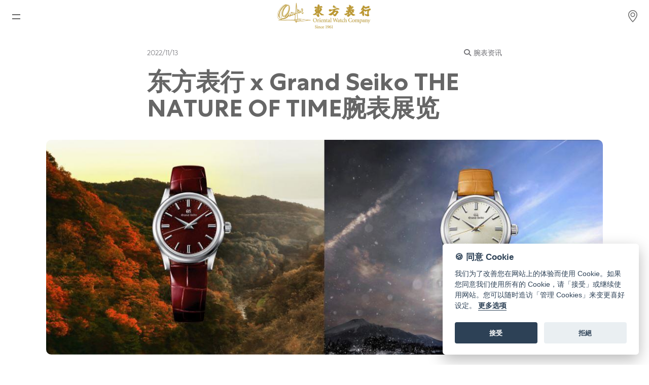

--- FILE ---
content_type: text/html; charset=utf-8
request_url: https://www.orientalwatch.com/oriental_watch_new_details.aspx?lang=bg2312&act=A&actID=347
body_size: 13050
content:


<!DOCTYPE html>
<html lang="zh-hans">

<head>
    <meta name="viewport" content="width=device-width, initial-scale=1.0, minimum-scale=1.0, maximum-scale=5.0">
    <meta charset="UTF-8" />
    <meta name="mobile-web-app-capable" content="yes">
    <meta name="facebook-domain-verification" content="0jwqfzfbpdd28vpgcuvz3oakuvouhy" />
    <link rel="stylesheet" href="https://cdnjs.cloudflare.com/ajax/libs/font-awesome/6.7.1/css/all.min.css">
    
   

    

    <link href="https://cdn.jsdelivr.net/npm/bootstrap@5.3.3/dist/css/bootstrap.min.css" rel="stylesheet" integrity="sha384-QWTKZyjpPEjISv5WaRU9OFeRpok6YctnYmDr5pNlyT2bRjXh0JMhjY6hW+ALEwIH" crossorigin="anonymous">
    <script src="https://cdn.jsdelivr.net/npm/bootstrap@5.3.3/dist/js/bootstrap.bundle.min.js" integrity="sha384-YvpcrYf0tY3lHB60NNkmXc5s9fDVZLESaAA55NDzOxhy9GkcIdslK1eN7N6jIeHz" crossorigin="anonymous"></script>
    <link rel="stylesheet" type="text/css" href="https://www.orientalwatch.com/css/web-nav.css?20250909" />
    <link rel="stylesheet" href="https://www.orientalwatch.com/css/web-master.css?20250909" type="text/css" />
    <script src="https://static.rolex.com/retailers/clock/retailercall.js"></script>
    <script src="https://code.jquery.com/jquery-3.7.1.min.js" integrity="sha256-/JqT3SQfawRcv/BIHPThkBvs0OEvtFFmqPF/lYI/Cxo=" crossorigin="anonymous"></script>

    

    <link rel="stylesheet"  href="https://www.orientalwatch.com/css/OWFormStyle.css?20250909">
    <link rel="shortcut icon" href="https://www.orientalwatch.com/images/oriental_watch.ico" />
    <link rel="Bookmark" href="https://www.orientalwatch.com/images/oriental_watch.ico"/>
    <link rel="apple-touch-icon" href="https://www.orientalwatch.com/images/oriental_watch.png"/>
    <link rel="icon" type="image/png" href="https://www.orientalwatch.com/images/oriental_watch.png"/>
    <link rel="stylesheet" href="https://www.orientalwatch.com/css/cookie-consent.css" media="print" onload="this.media='all'">
    <!-- fonts  -->
    <link rel="preconnect" href="https://fonts.googleapis.com"/>
    <link rel="preconnect" href="https://fonts.gstatic.com" crossorigin>
    <link rel="preload" href="https://fonts.googleapis.com/css2?family=Lato&family=Noto+Sans+SC&family=Noto+Sans+TC&display=swap" as="style">
    <link rel="stylesheet" href="https://fonts.googleapis.com/css2?family=Lato&family=Noto+Sans+SC&family=Noto+Sans+TC&display=swap">



    <script type="text/javascript" src="https://www.orientalwatch.com/js/web-master.js?20250909"></script>

    

    <title>东方表行 x Grand Seiko THE NATURE OF TIME腕表展览 - 腕表资讯 - 东方表行</title>
    <link rel="stylesheet" type="text/css" href="https://www.orientalwatch.com//css/about_us/style.css?20250909" />

	<meta name="description" content="由即日起至12月31日於THE NATURE OF TIME腕表展览期间购买任何Grand Seiko 腕表，即可获赠Grand Seiko便携腕表盒乙个。数量有限，送完即止。 THE NATURE OF TIME 展览期间展出多款表款包括Grand Seiko SBGW281G「晚冬」以及SBGW287G「暮秋」。SBGW287G「暮秋」是秋冬交替的季节。 山上树木色彩斑斓，即将要过冬了。树木的颜色逐渐变深，以酒红色表示深秋时分。SBGW281G「晚冬」代表由冬入春的变化。严冬渐渐褪去，期待已久的暖阳洒在白雪皑皑的大地上。圆润的表盘设计和散发出暖意的香槟金配色，表达了淡淡的春天气息。腕表均配备9S64手上链机芯，在腕间演绎四季的流转，欢迎大家亲临分店欣赏Grand Seiko呈现的日本季节变化。 Grand Seiko THE NATURE OF TIME 展览会日期：即日起至2022年12月31日地点：东方表行 ndash; 中环皇后大道中50号电话：(852) 3470 0009">
    <meta property="og:title" content="东方表行 x Grand Seiko THE NATURE OF TIME腕表展览 - 腕表资讯 - 东方表行" />
    <meta property="og:description" content="由即日起至12月31日於THE NATURE OF TIME腕表展览期间购买任何Grand Seiko 腕表，即可获赠Grand Seiko便携腕表盒乙个。数量有限，送完即止。 THE NATURE OF TIME 展览期间展出多款表款包括Grand Seiko SBGW281G「晚冬」以及SBGW287G「暮秋」。SBGW287G「暮秋」是秋冬交替的季节。 山上树木色彩斑斓，即将要过冬了。树木的颜色逐渐变深，以酒红色表示深秋时分。SBGW281G「晚冬」代表由冬入春的变化。严冬渐渐褪去，期待已久的暖阳洒在白雪皑皑的大地上。圆润的表盘设计和散发出暖意的香槟金配色，表达了淡淡的春天气息。腕表均配备9S64手上链机芯，在腕间演绎四季的流转，欢迎大家亲临分店欣赏Grand Seiko呈现的日本季节变化。 Grand Seiko THE NATURE OF TIME 展览会日期：即日起至2022年12月31日地点：东方表行 ndash; 中环皇后大道中50号电话：(852) 3470 0009" />
    <meta property="og:type" content="website"/>
    <meta property="og:image" content= "https://www.orientalwatch.com//img/companyActivity/347/Website.jpg" />
    <meta id="meta-url" property="og:url" content="">
    <meta property="og:site_name" content="東方表行"/>

	<link rel="stylesheet" href="https://www.orientalwatch.com/css/fancybox.css" />
    <script type="text/javascript" src="https://www.orientalwatch.com/js/fancybox.umd.js"></script>

	<script>document.querySelector('#meta-url').setAttribute('content', location.href)</script>

    <style>
    	.article-header {
    		padding: 30px 0;
    	}

    	.category.component {
    		margin-top: 0;
    		margin-bottom: 20px;
    	}

    	.component {
    		margin-left: auto;
    		margin-right: auto;
    		/*			width: 980px;*/
    		width: 70vw;
    		max-width: 700px;
    	}

    	.component-content {
    		margin-left: auto;
    		margin-right: auto;
    		/*    width: 700px;*/
    		width: 70vw;
    		max-width: 700px;
    	}

    	.category-eyebrow {
    		font-size: 14px;
    		font-weight: 300;
    		color: #6e6e73;
    	}


    	.hero-headline {
    		font-size: 48px;
    		line-height: 1.08349;
    		font-weight: 700;
			color: var(--ow-text-light-grey);
    	}

    	.sharesheet-content {
    		max-width: 1200px;
    		margin-bottom: 50px;
    	}

		.sharesheet-content div{
			text-align:center;
		}

    	.bbbbb {
    		max-width: 100% !important;
    		height: auto !important;
    		border-radius: 10px;
			cursor: pointer;
    	}

    	/*.category-eyebrow__date {
    		letter-spacing: 0.5px;
    	}*/

		.category-eyebrow__date a{
    		    color: #6e6e73;
    	}

/*		p {
				max-width: 768px;
	margin-left: auto;
	margin-right: auto;
	margin-top: 30px;
	margin-bottom: 30px;
		}*/

		.sharesheet-content strong {
			font-size: 17px;
            line-height: 1.47059;
		}

        	.sharesheet-content  a {
		text-decoration: underline;
    color: var(--ow-text-light-grey);
		}

		h2 > span{
				font-size: 17px !important;
    line-height: 1.47059;
		}
/*		.sharesheet-content > div:has(img){
			background:yellow;
		}*/

    	@media (max-width: 991px) {
    		.hero-headline {
    			font-size: 32px;
    		}

    		.bbbbb {
    			border-radius: 0px;
    		}

    		.component {
    			width: 90vw;
    		}

    		.component-content {
    			width: 90vw;
    		}

    		.sharesheet-content {
    			padding-left: 0;
    			padding-right: 0;
    		}

		/*	h2{
				width: 87.5%;
			}
					h3{
				width: 87.5%;
			}*/
    	}

    </style>




    <script>
        $(document).ready(function () {

            
            if (location.protocol !== "https:") {
                location.protocol = "https:";
            }
            

            try {
                $('[data-toggle="tooltip"]').tooltip();
            } catch (err) {
            }

            //$('.alertTop').on('click', function (e) {
            //    if (e.target !== this)
            //        return;
            //});
            offcanvas_Switch();

            var tooltipTriggerList = [].slice.call(document.querySelectorAll('[data-bs-toggle="tooltip"]'))
            var tooltipList = tooltipTriggerList.map(function (tooltipTriggerEl) {
                return new bootstrap.Tooltip(tooltipTriggerEl)
            })
        });

         
    </script>

    <!-- Alert Messages - temporarily-->
    <style>
        .alertTop {
            padding: 10px 30px;
            background-color: #7a6843;
            color: white;
            opacity: 1;
            transition: opacity 0.6s;
            cursor: pointer;
            text-align: center;
/*            display: inline-flex;*/
            display: -webkit-box;
            width: 100%;
        }

        .alertClosebtn {
            color: white;
            font-weight: bold;
            font-size: 30px;
            line-height: 20px;
            cursor: pointer;
            transition: 0.3s;
            padding-right: 30px;
        }

            .alertClosebtn:hover {
                color: black;
            }

        @media (max-width: 375px) {
            .alertTop strong:lang(en) {
                font-size: 12px;
            }
        }


</style>
 
    <script>
        $(document).ready(function () {

            $('.alertTop').on('click', function (e) {
                if (e.target !== this)
                    return;
            });

            loadRLX('load');
        });


        function getCookie(name) {
            var nameEQ = name + "=";
            var ca = document.cookie.split(';');
            for (var i = 0; i < ca.length; i++) {
                var c = ca[i];
                while (c.charAt(0) == ' ') c = c.substring(1, c.length);
                if (c.indexOf(nameEQ) == 0) return c.substring(nameEQ.length, c.length);
            }
            return null;
        }

        function logOut_t() {
            try {
                document.getElementById('btnLogout').click();
 
                localStorage.clear();
            } catch (e) {
            }
        }





        function loadRLX(action) {

            


            /*            For iframe        */
                    
            /*            For iframe        */
        }
    </script>

    <!-- Google Tag Manager -->
    <script>(function (w, d, s, l, i) {
            w[l] = w[l] || []; w[l].push({
                'gtm.start':
                    new Date().getTime(), event: 'gtm.js'
            }); var f = d.getElementsByTagName(s)[0],
                j = d.createElement(s), dl = l != 'dataLayer' ? '&l=' + l : ''; j.async = true; j.src =
                    'https://www.googletagmanager.com/gtm.js?id=' + i + dl; f.parentNode.insertBefore(j, f);
        })(window, document, 'script', 'dataLayer', 'GTM-WGWKMJR');</script>
    <!-- End Google Tag Manager -->

    <!-- Global site tag (gtag.js) - Google Analytics 4-->
    <script async src="https://www.googletagmanager.com/gtag/js?id=G-KQSJDY0WDK"></script>
    <script>
        window.dataLayer = window.dataLayer || [];
        function gtag() { dataLayer.push(arguments); }
        gtag('js', new Date());

        gtag('config', 'G-KQSJDY0WDK');
        
    </script>



    <!-- Facebook Pixel Code -->
    <script>
        !function (f, b, e, v, n, t, s) {
            if (f.fbq) return; n = f.fbq = function () {
                n.callMethod ?
                    n.callMethod.apply(n, arguments) : n.queue.push(arguments)
            };
            if (!f._fbq) f._fbq = n; n.push = n; n.loaded = !0; n.version = '2.0';
            n.queue = []; t = b.createElement(e); t.async = !0;
            t.src = v; s = b.getElementsByTagName(e)[0];
            s.parentNode.insertBefore(t, s)
        }(window, document, 'script',
            'https://connect.facebook.net/en_US/fbevents.js');
        fbq('init', '1665076497021994');
        fbq('track', 'PageView');
    </script>
    <noscript>
        <img height="1" width="1" style="display: none"
            src="https://www.facebook.com/tr?id=1665076497021994&ev=PageView&noscript=1" />
    </noscript>
    <!-- End Facebook Pixel Code -->
</head>

<body>

<!-- Google Tag Manager (noscript) -->
<noscript>
    <iframe src="https://www.googletagmanager.com/ns.html?id=GTM-WGWKMJR"
        height="0" width="0" style="display: none; visibility: hidden"></iframe>
</noscript>
<!-- End Google Tag Manager (noscript) -->


    <form method="post" action="./oriental_watch_new_details.aspx?lang=bg2312&amp;act=A&amp;actID=347" id="ctl00">
<div class="aspNetHidden">
<input type="hidden" name="__VIEWSTATE" id="__VIEWSTATE" value="ueyMH7JAjwjGZ6IQL6GxhgBo4LQbtQPUOx5SpItAb5QC7AdGVxeym/rMcxKqsogZs+qQjltjG9Ey4ki/BfRsRrLN2Q4mbGNR+eF58DTscCpIga6o6aYZtJ9XxIivMKqUcrsKBlPll+WqFVsNv51CXeHuJD+UiI6SveWBFuQluP7DbfkXlON4TxUr7aPwX7RH611vGrzOQtPvsmLKQFLckgQjeCfCJqUh6PcnOu5EbtuPxgPMW2CQTGEZRg1fam+bXv/iCklG++YNsov+N64M/M5SD7/1/[base64]/+fbGsvetd0V03dWt2sYVNo6iteWh+fFze8AEtKX1vcBM9IYvAziEFw6h4wLQvhvhSrVV2VDTapLlEwvFCPkgcHWwL3mt1gsidopleYpoaW5hcwX40IxUI+2hk3/HWL+FPH/t5dz8R6QuT1lk/u8jqp1Sm5gNb5xlIilGtyr055IeJFMOvi/cHdIJBXu9oxyNq/9tK2YPRc+Ploy/RCf1k21B6X84pTeBMT4qfatI7DtdSPHXPw2Lvyi4zz83D7ImGUsqh/4Pg7wEkogkDVnxircKdtp5OuqL+vBAi+kricSW99DpQPEdUZhNopKd0NuXAMU3t9Q57753Wxhgj2QOkaQVRh+gqcXgG/NpFKlMZuOiup8BujIsj2CreOibHH0AZ8F3URtUmvzCx4JQwR05dObcJXEuJRQqgVyYd3SLiRECLy26WoNMU77pEj5x2B7yh2C1FFKObEaBCaV/n4SG2gyles1+1zCiLR1U6yz6bb+DeVsVijEpk2qR2M3QHXq+yNW2FA3VeowJlYCsn58AY1e+5n397OTsXRFIAJJz+e1ECVindtb2wKly1su/3+Dc5fCnY8UjnU1gYcU4UfFsaEHbjeYVQZ0Zlzp7hou/W+onLhjTwzOrD25BeOn7VPknq+Mn/8xMbBU1juN4vOOxuz6tE4bhzZBZrCyVIEmeuD/vyG57smk08tfdBbVgXb7A1RYow8QVi4riHriUSFIJvCjg/ZZid1Hyxkg8lrJs6Zr3bHfgmwBPBUrnS9aQrUnsYwVaKwxKThbDDEvHYUZoDHplmqndurK17kV4m3s6Cq552b4RVRC6Y2FUX4drGP8l2Qh/Q8sCbBZo+Xn8x4WpefwQgs+Fgtbi5pcY1SKpaTmD/03uyBz8fXVbeMPJH/YvROzMWUeom9oU1R15r0vwxd9+dtr9hucikU0qTEC4vIjTIWsESL/HUHaARx8KhWC5xoE/M6xrKPM/pFxqFfyEEKU/qVJ3HB5x+xygjQJ2C4xazRu5vhS8DXp2E1uhpWfOp9hliDk6LPcML9HfFgK2ujWF1C9oxdDX2KCX4LsPCd7a78lTaKhSdhdNqnIIdTlEejkVIPA/YMayj+TC8XTuKl9gmGZMu3r528IAx40F3ypG9g5bz/G96djEaYLV4ms4wpIYSs8V1+gis4LK93LG76BIX1y+1u/9K7dEcI0OlA0PHUOXNlwfRnnPTG6a7u8/[base64]/3iJYeNDB4II0zSGcS5bd5w8+t/Sm/[base64]/CjdHy+Nc+RNfjvsddAaCdE4TSUjV3EXilNWXUzA/452wuDBNHscQixpKf7a02wOHktPESdQ+kmqFibPHif9Ov1Mln9QXM/zDoQ2YTdJ9xAq3vc4BZL9gWOXipn8hn7TMDvpjiktto31m/+ohVuJFTy0KiP6MPqMCzAnEdp2lL12Uug/GjQNiuItXvo/Av8iSe//QefWPQ3IDsUPJs9BIeG8SzNeL2QN6VanM4NqVeKxx7Xyc8D9UzHCpL8xwISr2yvfvqth/7LWl2kcBdnPCFGmnbFYlnhsWTaEKmiZkutdPMoB2WnSCjXgBtrmBoIaM+6eP0FMuXmS6tYnzRnAlpZB5cnGkWj2DyGEqABQn0j+fNzFCmWUKNgAFr83+A8BPdn/mBBWWp+1aQKODR2s+AAzmrArhtl+OEVWYtCdh853dUc5rUN9mLDLpYFKOKC9fY3+aEuy2Mmi38veC0bpl6n+qQXpZtuImaWRPGmTzU7xtNgFdtig0rwojUGq+E957/2UuRwUXnx4oXJ6WDnuQM5ZmlXjtKgl1ZtIKP04lwfTDnDGcBBpaAnFAL5kRXS+bXW94KFNGqMJU0th8l4RWtKjfjBakv81Og2AWR1EE9z+tPMuxfnwAc9sOTJnm2ApMWfQghSY0xXcUOonJ5mRsv5rDkkjTPxjC3CmCZ0/62oX2v/17whCDdZ3tHJ9lPeSQFKHZ5/Nl/DGVGBNvZCEVTLA25gJFxl1TpbELyu8QNNxk5TnM3GPzh5y4i4adnufLzJHlBTlBqQgyDFjK8PGIHWjCNjX+sgcyzeegj1PkTKJ+XHyCfHX0kOnhoJoKx64IECHYjtsKMH+yLscqpY2DpgfdDfnqsY3PPP3XK8wcVvD/HlCMsdB7LJJQlxDomshouwrJfE8a0FSFCJkKIGtQkCjvCCclaKry2w6KfzNGE7chMRLPau1g6I/6VqqzF+6nHGvMLz8f9k4Y+DfOweDIGdRQdHqVumiaMRkKtfOamXqcPBbBfM34biUDQcpxfLnXHGUDl8fmMthU0rc2wJYRwrWfOOYluRuxAohUt44sVVqZEjB1H35kjDsKUuTAGD8+BusmgUncqI2oyhk/cBBBE6SWFg7IGFUqhJrhqIvWv8zBTjVcLtV/c+2sEk/MwK7p7CxgQnnWKhDqmuCnDSm4maPsqkmXXeT0Swtv7emYsEKLQKga2ueI6RV+lzYy7Z7Qtq+m2PhlYjzDIBYHm0AnpHtnUXBWSEkCUIbfbWptOeDb27y31IrIdGIODZgbjBfO8L2HRHgpWNey7sjtp/JsOdsktwhqHw+UBGFDNXUb1Z6xJcpWWbjVnWq+iqRu/80r7ybpmVS0FKb/[base64]/mXh8xphcTTI6tBRYSZjVCsj7Q44KE3CspgzmNMi41J/xC1+96qwM0Pp4OSJa85qjye8c4CnsJBYUygGsHes4VowELKwpcXfCUCvKt7XDD3iM/k3TzQTGJPnUFSF02wu1w7U1uef8QdEyn/0kqx3pIXA4Lo4PU2CoDPClC94yw3WqEmiQAWux1kqEyOwymvQGlqojw4T8lcYDIgdhS/QxUPN03zX9iQ7wqES2D0ki5nWskdgwxD41JfrJGWgoejo433P8jYhNJiSu9QpkqIyeG1iUeroazzkOXz594eTa2z4HmLpIFqNvj0txgXl+Ytc6beXsTtxTRm5TWnu8L4BWWKa57QrvQ=" />
</div>

<div class="aspNetHidden">

	<input type="hidden" name="__VIEWSTATEGENERATOR" id="__VIEWSTATEGENERATOR" value="1ADD7BA8" />
	<input type="hidden" name="__EVENTVALIDATION" id="__EVENTVALIDATION" value="47rnSTKrFeqH6mcOhK2eFj1jbs0l0LTBm+eMGe0zZMM7RoOhXHh5uks+M7S76+/hH/TZ4T6zNnchdWHeoyI/MYGTbUPraD678vjT9sEyX4sqRdpJc+Y0IWRpIsw7l+9o" />
</div>
        <input id="txtSiteFullPath" type="hidden" value="https://www.orientalwatch.com/">
        <input id="txtLangISO" type="hidden" value="zh-hans">
        <input id="txtBizPath" type="hidden" value="https://img.orientalwatch.biz/">
        <nav id="navID">
        
               <div class="d-1450-mobile-flex" id="d-1450-mobile-flex" style="z-index: 8; position: fixed;">
                   <div class="nav-grid nav-container">
                        <div class="menu-icon-container" onclick="toggleShow('show');closeStoreDiv();">
                        <div class="menu-icon">
                            <span class="line-1"></span>
                            <span class="line-2"></span>
                        </div>
                    </div>
                    </div>
                </div>
            
            <div id="owTopNavbar-simp" class="container-fluid navbar-fixed-top" style="display:none; ">
                <div style="flex:1" class="owTopNavbar-simp-font checkout-href"><a href="https://www.orientalwatch.com/zh-hans/bag/"><i class="fa-solid fa-arrow-left" style="padding-right:7px;"></i><span>购物袋</span></a></div>
                <div class="simp-logo">
                    <img src="https://www.orientalwatch.com/images/logo_ow.webp" alt="東方表行 Oriental Watch" style="max-height: min(100%, 58px);  max-width: 100%; aspect-ratio: 500/139;">
                </div>
                <div style="flex:1"></div>
            </div>

            <div id="owTopNavbar" class="container-fluid navbar-fixed-top"> 
                <div class="container-fluid p-0">
                    <div class="d-1450-mobile-block nav-content-bar"   style="min-height:48px;">

                    <!-- Mobile / Tab////////////////////////////////////////////////////////////////////////////////////////////////////////////////////////////////////////-->
       
                            <svg height="48" width="48"></svg>
                            <a href="https://www.orientalwatch.com/" class="logo">
                                <img src="https://www.orientalwatch.com/images/logo_ow.webp" alt="東方表行 Oriental Watch" style="max-height: min(100%, 58px);  max-width: 100%; aspect-ratio: 500/139;">
                            </a>

                            <div class="search-icon nav-grid" onclick="location.href='https://www.orientalwatch.com/zh-hans/shop/'">
                                <div class="svg-location">
                                    <div class="svg-location-container"></div>
                                </div>
                            </div>

                            
                    </div>
                </div>

                <div class="container-fluid p-0" id="topMenubar" style="max-width:1630px;">
                    <!-- PC ////////////////////////////////////////////////////////////////////////////////////////////////////////////////////////////////////////-->
                    <div class="d-none d-1450-pc">
                        <header class="header-area header-sticky site-header showDesktop" role="banner">
                            <div class="container-fluid" style="height: 75px;">
                                <nav class="main-nav" style="justify-content: space-between;display: flex;">
                                      
                                                   <div id="logoTudor" class="logoTudor">
                                                            <a href="https://onlinestore.orientalwatch.com/cn/brands/tudor/watch" target="_blank">
                                                        <img src="https://www.orientalwatch.com/images/tudor/tudor-plaques-120x60_chs.jpg"  style="height:60px;width:120px;" alt="tudor logo"/>
                                                        </a>
                                                   </div>
                                        
                                            


                                    <div class="ow-logo">
                                        <a href="https://www.orientalwatch.com/">
                                            <img src="https://www.orientalwatch.com/images/logo_ow.webp" class="ow-logo-img"  alt="東方表行 Oriental Watch" style="aspect-ratio: 500/139;">
                                        </a>
                                    </div>

                                        <div class="header-upper-right">
                                               <span  class="svg-location-row1" onclick="location.href='https://www.orientalwatch.com/zh-hans/shop/'">
                                               <span class="svg-location-container" style="margin-right:8px;"></span><span class="label-location-container" aria-label="店铺位置">店铺位置</span>
                                        </span>

                                            <a id="hl_Rolex_Top_logo_Desktop" href="https://www.orientalwatch.com/zh-hans/rolex/discover/" style="height: 100%; display: flex !important; align-items: center; justify-content: center;">
                                                                <div class="rolex-retailer-clock" style="height:70px;width:150px"></div>
                                                            </a>
                                        </div>
                             
                                </nav>

                                  <nav class="main-nav" style="height: 50px;">

                                        <div style="height:100%;position: relative;">
                                          <div id="xsLogo" class="xsLogo">
                                                <a href="https://www.orientalwatch.com/">
                                                    <img src="https://www.orientalwatch.com/images/OWC_logo_300wh.webp" alt="OrientalWatch" style="width:60px; height:100%;">
                                                </a>
                                        </div>

                                        <ul class="nav main-menu" style="left: 50%;transform: translateX(-50%);margin: 0;padding: 0;list-style: none;">
                                            <li class="scroll-to-section nav__item nav_text parent nav_header">
                                                <div class="nav_header_border" aria-label="最新消息">最新消息</div>
                                                <div class="nav__item_1">
                                               
                                                        <div class="nav__item_3" style="display: inline-block;vertical-align: top;">
                                                            <ul class="nav__list">
                                                                <li class="nav__item child"><a href="https://www.orientalwatch.com/zh-hans/article/watches-news/" class="nav__link" aria-label="腕表资讯">腕表资讯</a></li>
                                                                <li class="nav__item child"><a href="https://www.orientalwatch.com/zh-hans/article/company-news/" class="nav__link" aria-label="公司动态">公司动态</a></li>
                                                            </ul>
                                                        </div>
                                            
                                                </div>
                                            </li>


                                            <li class="scroll-to-section nav__item child nav_header">
                                                <a class="nav_text nav_header_border" href="https://www.orientalwatch.com/zh-hans/rolex/discover/" aria-label="劳力士">劳力士</a>
                                            </li>
                                             <li class="scroll-to-section nav__item child nav_header">
                                                <a class="nav_text nav_header_border" href="https://www.orientalwatch.com/zh-hans/rolex-certified-pre-owned/" aria-label="劳力士中古表认证">劳力士中古表认证</a>
                                            </li>
                                            <li class="scroll-to-section nav__item child nav_header">
                                                <a class="nav_text nav_header_border" href="https://onlinestore.orientalwatch.com/cn/brands/tudor/watch"  target="_blank" aria-label="帝舵表">帝舵表</a>
                                            </li>
                                            <li class="scroll-to-section nav__item child nav_header">
                                                <a class="nav_text nav_header_border" href="https://www.orientalwatch.com/zh-hans/brand/" aria-label="品牌">品牌</a>
                                            </li>

                                            <li class="scroll-to-section nav__item nav_text parent nav_header">
                                                <div class="nav_header_border" aria-label="网上商店">网上商店</div>
                                                <div class="nav__item_1">
                                                        <div class="nav__item_3">
                                                            <ul class="nav__list">
                                                                <li class="nav__item nav_text child">
                                                                    <span data-bs-custom-class="tooltipWechat" data-bs-toggle="tooltip" data-bs-placement="right" data-bs-html="true" title="扫码关注东方表行微信精品店<br/><img src='https://www.orientalwatch.com/images/owc_wechat_cn-store.webp'>">
                                                                        中国内地
                                                                    </span>
                                                                </li>
                                                                <li class="nav__item child"><a href="https://onlinestore.orientalwatch.com/cn/" target="_blank" rel="noopener" class="nav__link">香港特别行政区</a></li>
                                                            </ul>
                                                        </div>
                                                </div>
                                            </li>

                                            
                                            <li class="scroll-to-section nav__item child nav_header">
                                                <a class="nav_text nav_header_border" href="https://www.orientalwatch.com/zh-hans/repair/" aria-label="腕表维修">腕表维修</a>
                                            </li>
                                            <li class="scroll-to-section nav__item child nav_header">
                                                <a class="nav_text nav_header_border" href="https://www.orientalwatch.com/zh-hans/contact/" aria-label="联络我们">联络我们</a>
                                            </li>
                                        </ul>
            

                                      <ul class="nav main-menu p-0" style="float: right;">

                                        <span class="svg-location svg-row2" id="locSvg" onclick="location.href='https://www.orientalwatch.com/zh-hans/shop/'">
                                               <span class="svg-location-container" aria-label="店铺位置"></span>
                                        </span>

                                
                                          <span class="svg-wishlist"  id="wishlistSvg" onclick="location.href='https://www.orientalwatch.com/zh-hans/wishlist/'">
                                              <button type="button" class="btn position-relative" style="border: none;" aria-label="Wishlist">
                                                 <i class="fa-regular fa-heart owc-fa-icon wishlist-regular" style="display:none"></i>
    <i class="fa-solid fa-heart owc-fa-icon wishlist-solid" style="display:none"></i>
    
                                              </button>
                                          </span>

                                           <span class="svg-wishlist"  id="bagSvg" onclick="location.href='https://www.orientalwatch.com/zh-hans/bag/'">
                                             <button type="button" class="btn position-relative" style="border: none;" aria-label="Shopping bag">
                                                <svg fill="none" height="24" viewBox="0 0 24 24" width="24" xmlns="http://www.w3.org/2000/svg" class="bag-regular" style="display: none;">
                                                    <path d="M16 11V7C16 4.79086 14.2091 3 12 3C9.79086 3 8 4.79086 8 7V11M5 9H19L20 21H4L5 9Z" 
                                                          stroke="#666" stroke-linecap="round" stroke-linejoin="round" stroke-width="2"/>
                                                </svg>
                                                <svg width="24" height="24" viewBox="0 0 24 24" fill="none" xmlns="http://www.w3.org/2000/svg" class="bag-solid" style="display: none;">
                                                    <path d="M16 11V7C16 4.79086 14.2091 3 12 3C9.79086 3 8 4.79086 8 7V11" 
                                                          stroke="#666" stroke-linecap="round" stroke-linejoin="round" stroke-width="2"/>
                                                    <path d="M5 9H19L20 21H4L5 9Z" 
                                                          stroke="#666" stroke-linecap="round" stroke-linejoin="round" stroke-width="2" fill="#666"/>
                                                </svg>
                                            </button>
                                          </span>
                              
                                          <li class="scroll-to-section nav_text parent nav_header" style="width:50px; line-height: 50px; ">
                                              <svg viewBox="0 0 256 256" xmlns="http://www.w3.org/2000/svg" class="owc-fa-icon"><rect fill="none" height="256" width="256" style=""></rect><circle cx="128" cy="96" fill="none" r="64" stroke="#666" stroke-miterlimit="10" stroke-width="16"></circle><path d="M31,216a112,112,0,0,1,194,0" fill="none" stroke="#666" stroke-linecap="round" stroke-linejoin="round" stroke-width="16"></path></svg>

                                                <div class="nav__item_2">
                                                        <div class="nav__item_3">
                                                            <ul class="nav__list">
                                                                <li class="nav__item child"><a href="https://www.orientalwatch.com/zh-hans/login/" class="nav__link" aria-expanded="false" aria-label="登入"><i class="fa-solid fa-arrow-right-to-bracket vip-icon-child"></i>登入</a></li><li class="nav__item child"><a href="https://www.orientalwatch.com/zh-hans/register/" class="nav__link" aria-expanded="false" aria-label="注册"><i class="fa-solid fa-user-pen vip-icon-child"></i>注册</a></li><li class="nav__item child"><a href="https://www.orientalwatch.com/zh-hans/vip-privileges/" class="nav__link" aria-expanded="false" aria-label="会员尊享"><i class="fa-solid fa-gift vip-icon-child"></i>会员尊享</a></li>
                                                            </ul>
                                                        </div>
                                                </div>
                                            </li>


                                             <li class="scroll-to-section nav__item child nav_header p-0" style="text-align:center;">
                                                 <a class="langToggle" href=https://www.orientalwatch.com/oriental_watch_new_details.aspx?lang=big5&act=A&actID=347>繁</a><a class="langToggle2" href=https://www.orientalwatch.com/oriental_watch_new_details.aspx?lang=eng&act=A&actID=347>EN</a>
                                            </li>
                                   
                                            
                                        </ul>
                                    </div>
                                </nav>


                            </div>
                        </header>
                    </div>
                     <!-- PC - end////////////////////////////////////////////////////////////////////////////////////////////////////////////////////////////////////////-->


                </div>
             </div>
                

             <!-- ///////////////////////////////////////////////////////////////////////////////////////////////////////////////////////////////////////-->
            <div class="nav-content">
                <div class="nav-links offcanvas offcanvas-start d-1450-mobile-flex" style="text-align: center; overflow: scroll; top: 0px; visibility: visible; overflow-x: hidden;" id="navlinksID">

                    <div class="leftMenuItem" id="leftMenuItem">
                        
                        <a class="sb-heading" style="background: none;" href="/" aria-label="首页">首页</a>
                        <div class="sb-heading" aria-label="最新消息">最新消息</div>
                        <a class="sb-primaryLinks" href="https://www.orientalwatch.com/zh-hans/article/watches-news/" aria-label="腕表资讯">腕表资讯</a>
                        <a class="sb-primaryLinks" href="https://www.orientalwatch.com/zh-hans/article/company-news/" aria-label="公司动态">公司动态</a>
                        <a class="sb-heading" style="background: none;" aria-label="劳力士" href="https://www.orientalwatch.com/zh-hans/rolex/discover/">劳力士</a>
                        <a class="sb-heading" style="background: none;" aria-label="劳力士中古表认证" href="https://www.orientalwatch.com/zh-hans/rolex-certified-pre-owned/">劳力士中古表认证</a>
                        <a class="sb-heading" style="background: none;" aria-label="帝舵表" href="https://onlinestore.orientalwatch.com/cn/brands/tudor/watch" target="_blank">帝舵表</a>
                        <a class="sb-heading" style="background: none;" aria-label="品牌" href="https://www.orientalwatch.com/zh-hans/brand/">品牌</a>
                        <a class="sb-heading" style="background: none;" aria-label="店铺位置" href="https://www.orientalwatch.com/zh-hans/shop/">店铺位置</a>
                        <div class="sb-heading" aria-label="网上商店">网上商店</div>
                        <span data-bs-custom-class="tooltipWechat" data-bs-toggle="tooltip" data-bs-html="true" title="扫码关注东方表行微信精品店<br/><img src='/images/owc_wechat_cn-store.webp'>">
                              <a href="#" onclick="return false" class="sb-primaryLinks">中国内地</a>
                        </span>
                         <a class="sb-primaryLinks" target="_blank" aria-label="香港特别行政区" href="https://onlinestore.orientalwatch.com/cn/">香港特别行政区</a>
                        <a class="sb-heading" style="background: none;" aria-label="腕表维修" href="https://www.orientalwatch.com/zh-hans/repair/">腕表维修</a>
                        <a class="sb-heading" style="background: none;" aria-label="联络我们" href="https://www.orientalwatch.com/zh-hans/contact/">联络我们</a>

                        <div class="vip-section">
                            <div class="sb-heading" style="background: #f7f5f2;display: flex;justify-content: space-between;" aria-label="会员">
                                <span>会员</span>
                                <span>
                                    <button type="button" class="btn position-relative" style="border: none;" onclick="location.href='https://www.orientalwatch.com/zh-hans/wishlist/'" aria-label="Wishlist">
                                        <i class="fa-regular fa-heart owc-fa-icon wishlist-regular" style="display: none"></i>
                                        <i class="fa-solid fa-heart owc-fa-icon wishlist-solid" style="display: none"></i>
                                    </button>
                                    <button type="button" class="btn position-relative" style="border: none;" onclick="location.href='https://www.orientalwatch.com/zh-hans/bag/'" aria-label="Shopping bag">
                                        <svg fill="none" height="24" viewBox="0 0 24 24" width="24" xmlns="http://www.w3.org/2000/svg" class="bag-regular" style="display: none;">
                                            <path d="M16 11V7C16 4.79086 14.2091 3 12 3C9.79086 3 8 4.79086 8 7V11M5 9H19L20 21H4L5 9Z"
                                                stroke="#666" stroke-linecap="round" stroke-linejoin="round" stroke-width="2" />
                                        </svg>
                                        <svg width="24" height="24" viewBox="0 0 24 24" fill="none" xmlns="http://www.w3.org/2000/svg" class="bag-solid" style="display: none;">
                                            <path d="M16 11V7C16 4.79086 14.2091 3 12 3C9.79086 3 8 4.79086 8 7V11"
                                                stroke="#666" stroke-linecap="round" stroke-linejoin="round" stroke-width="2" />
                                            <path d="M5 9H19L20 21H4L5 9Z"
                                                stroke="#666" stroke-linecap="round" stroke-linejoin="round" stroke-width="2" fill="#666" />
                                        </svg>
                                    </button>

                                </span>
                            </div>
                            <a href="https://www.orientalwatch.com/zh-hans/login/" class="sb-primaryLinks" aria-label="登入">登入</a><a href="https://www.orientalwatch.com/zh-hans/register/" class="sb-primaryLinks" aria-label="注册">注册</a><a href="https://www.orientalwatch.com/zh-hans/vip-privileges/" class="sb-primaryLinks" aria-label="会员尊享">会员尊享</a>
                        </div>

                        <div style="padding: 30px 0;">
                            <div class="sb-primaryLinks py-3 px-0" style="display: flex;align-items: center; width: min(50%, 330px);justify-content:space-between; margin: 0 auto;"><i class="fa-solid fa-earth-asia"></i><a class="sb_langToggle" href=https://www.orientalwatch.com/oriental_watch_new_details.aspx?lang=big5&act=A&actID=347>繁體中文</a>|<a class="sb_langToggle" href=https://www.orientalwatch.com/oriental_watch_new_details.aspx?lang=eng&act=A&actID=347>English</a></div>

                            <div class="mediaDiv py-3">
                                <span><a href="https://www.facebook.com/orientalwatch/" target="_blank" aria-label="facebook social icon">
                                    <i class="fa-brands fa-facebook-square fa-2x" aria-hidden="true"></i>
                                </a>
                                </span>
                                <span><a href="https://www.instagram.com/orientalwatchcompany/" target="_blank" aria-label="instagram social icon">
                                    <i class="fa-brands fa-instagram fa-2x" aria-hidden="true"></i>
                                </a></span>
                                <span><a href="https://www.youtube.com/user/orientalwatchcompany" target="_blank" aria-label="youtube social icon">
                                    <i class="fa-brands fa-youtube fa-2x" aria-hidden="true"></i>
                                </a></span>
                                <span><a href="https://weibo.com/orientalwatch/" target="_blank" aria-label="weibo social icon">
                                    <i class="fa-brands fa-weibo fa-2x" aria-hidden="true"></i>
                                </a></span>
                                <span data-bs-custom-class="tooltipWechat" data-bs-toggle="tooltip" data-bs-html="true" role="button" title="扫描二维码<br/>或<br/>添加 <b>owcwechat</b><br/>关注 东方表行官方微信<br/><img src='https://www.orientalwatch.com/images/ow-wechat-qr.jpg'>">
                                    <a href="#" onclick="return false" aria-label="wechat"><i class="fa-brands fa-weixin fa-2x" aria-hidden="true"></i></a>
                                </span>
                            </div>

                            <div style="text-align: -webkit-center;">
                                <a class="p-3" href="https://www.orientalwatch.com/zh-hans/rolex/discover/">
                                    
                                        <div class="rolex-retailer-clock" style="height:70px;width:150px"></div>
                                    
                                </a>
                                
                                    <a class="p-3" href=https://onlinestore.orientalwatch.com/cn/brands/tudor/watch><div style="justify-content: center;-webkit-box-align: center;-webkit-align-items: center;-ms-flex-align: center;align-items: center;display: -webkit-box;display: -webkit-flex;display: -ms-flexbox;display: flex;text-decoration: none!important;">
                                        <img src=https://www.orientalwatch.com/images/tudor/tudor-plaques-120x60_chs.jpg style="height:60px;width:120px;" alt="tudor logo"/></div>
                                    </a>
                                    
                            </div>
                        </div>

                    </div>
                 </div>

                <!-- START nav-links2 -->
                <div class="nav-links2 d-md-none" style="text-align: center; overflow: scroll; overflow-x: hidden;display:none" id="navlinksID2">
                    <div class="leftMenuItem px-5" style="text-align: center; padding-top: 55px">
                        <div class="globalnav-searchfield-wrapper">
                            <input autocomplete="off" id="globalnav-searchfield-input" class="globalnav-searchfield-input" placeholder="搜寻" spellcheck="false">

                            <button aria-hidden="true" aria-label="Submit search" class="globalnav-searchfield-submit" disabled tabindex="-1" type="submit">
                                <span class="globalnav-image-regular" style="display: flex;">
                                    <svg height="40" width="40" xmlns="http://www.w3.org/2000/svg">
                                        <path d="m28.6724 27.8633-5.07-5.07c-.0095-.0095-.0224-.0122-.032-.0213a7.9967 7.9967 0 1 0 -1.8711 1.7625c.0254.03.0357.0681.0642.0967l5.07 5.07a1.3 1.3 0 0 0 1.8389-1.8379zm-18.0035-10.0033a6.5447 6.5447 0 1 1 6.545 6.5449 6.5518 6.5518 0 0 1 -6.545-6.5449z"></path>
                                    </svg>
                                </span>
                            </button>
                        </div>

                        <div class="globalnav-searchresults" style="text-align: left">
                            <div class="globalnav-searchresults-current" id="RLsuggestion"></div>
                            <div class="globalnav-searchresults-current o-search-items" id="RLresult"></div>
                            <div class="globalnav-searchresults-current" id="RLquick">
                                <div class="globalnav-searchresults-container">
                                    <span class="globalnav-searchresults-header">快速连结</span>
                                    <ul class="globalnav-searchresults-list p-0 m-0" role="list">

                                        <li class="globalnav-searchresults-list-item" role="listitem">
                                            <a class="globalnav-searchresults-list-link  m-0" href="https://www.orientalwatch.com/zh-hans/rolex/contact/" data-label="寻找零售店">
                                                <span class="globalnav-searchresults-list-icon">
                                                    <span class="globalnav-image-compact globalnav-link-image">
                                                        <svg height="25" viewBox="0 0 13 25" width="13" xmlns="http://www.w3.org/2000/svg">
                                                            <path d="m12.3577 13.4238-4.4444 4.4444a.6.6 0 0 1 -.8486-.8477l3.37-3.37h-9.3231a.65.65 0 0 1 0-1.3008h9.3232l-3.37-3.37a.6.6 0 0 1 .8486-.8477l4.4444 4.4444a.5989.5989 0 0 1 -.0001.8474z"></path></svg>
                                                    </span>
                                                </span>
                                                <span class="globalnav-searchresults-list-text">寻找零售店</span>
                                            </a>
                                        </li>

                                        <li class="globalnav-searchresults-list-item" role="listitem">
                                            <a class="globalnav-searchresults-list-link  m-0" href="https://www.orientalwatch.com/zh-hans/rolex/watches/?gender=men" data-label="劳力士男装腕表">
                                                <span class="globalnav-searchresults-list-icon">
                                                    <span class="globalnav-image-compact globalnav-link-image">
                                                        <svg height="25" viewBox="0 0 13 25" width="13" xmlns="http://www.w3.org/2000/svg">
                                                            <path d="m12.3577 13.4238-4.4444 4.4444a.6.6 0 0 1 -.8486-.8477l3.37-3.37h-9.3231a.65.65 0 0 1 0-1.3008h9.3232l-3.37-3.37a.6.6 0 0 1 .8486-.8477l4.4444 4.4444a.5989.5989 0 0 1 -.0001.8474z"></path></svg>
                                                    </span>
                                                </span>
                                                <span class="globalnav-searchresults-list-text">劳力士男装腕表</span>
                                            </a>
                                        </li>

                                        <li class="globalnav-searchresults-list-item" role="listitem">
                                            <a class="globalnav-searchresults-list-link  m-0" href="https://www.orientalwatch.com/zh-hans/rolex/watches/?gender=women" data-label="劳力士女装腕表">
                                                <span class="globalnav-searchresults-list-icon">
                                                    <span class="globalnav-image-compact globalnav-link-image">
                                                        <svg height="25" viewBox="0 0 13 25" width="13" xmlns="http://www.w3.org/2000/svg">
                                                            <path d="m12.3577 13.4238-4.4444 4.4444a.6.6 0 0 1 -.8486-.8477l3.37-3.37h-9.3231a.65.65 0 0 1 0-1.3008h9.3232l-3.37-3.37a.6.6 0 0 1 .8486-.8477l4.4444 4.4444a.5989.5989 0 0 1 -.0001.8474z"></path></svg>
                                                    </span>
                                                </span>
                                                <span class="globalnav-searchresults-list-text">劳力士女装腕表</span>
                                            </a>
                                        </li>

                                    </ul>
                                </div>
                            </div>
                        </div>
                    </div>
                </div>
<!-- END nav-links2 -->
                </div>
        </nav>

                    

        <div class="container-fluid p-0" style="position: relative;">      
            <div id="RolexTopHeaderID">          
                



            </div>


            <div id="PageContent">
                <div id="overlay"></div>
                <div id="underlay"><div class="CenterEverything"><div class="spinner-border text-secondary" role="status"><span class="visually-hidden"></span> </div></div></div>

                
   
    <div class="container-xl" style="min-height: 70vh;word-wrap: break-word;">
         <div class="article-header">    <div class="category component">        <div class="component-content">            <div class="category-eyebrow">                    <span class="category-eyebrow__date">2022/11/13<a class="float-end" href="https://www.orientalwatch.com/zh-hans/article/watches-news/"><i class="fa-solid fa-magnifying-glass" style="margin-right: 5px;"></i>腕表资讯</a></span>        </div>    </div>    </div>    <div class="pagetitle component">        <div class="component-content">            <h1 class="hero-headline">东方表行 x Grand Seiko THE NATURE OF TIME腕表展览</h1>        </div>    </div> </div><div class="container-xl sharesheet-content"><p><a data-fancybox="gallery" data-src="https://www.orientalwatch.com/image.aspx?f=companyactivity/347/websitebanner.jpg"><img class="bbbbb reveal"  src="https://www.orientalwatch.com/image.aspx?f=companyActivity/347/Websitebanner.JPG" alt="" width="1130" height="436" /></a></p><div><h2 class="reveal"><span style="font-size: 12pt;">由即日起至12月31日於THE NATURE OF TIME腕表展览期间购买任何Grand Seiko 腕表，即可获赠Grand Seiko便携腕表盒乙个。数量有限，送完即止。 THE NATURE OF TIME 展览期间展出多款表款包括Grand Seiko SBGW281G「晚冬」以及SBGW287G「暮秋」。</span></h2><p><a data-fancybox="gallery" data-src="https://www.orientalwatch.com/image.aspx?f=companyactivity/347/sbgw287_1.jpg"><img class="bbbbb reveal"  src="https://www.orientalwatch.com/image.aspx?f=companyActivity/347/SBGW287_1.jpg&amp;h=229&amp;w=306" alt="" width="306" height="229" /></a></p><h2 class="reveal"><span style="font-size: 12pt;">SBGW287G「暮秋」是秋冬交替的季节。 山上树木色彩斑斓，即将要过冬了。树木的颜色逐渐变深，以酒红色表示深秋时分。</span></h2><p><a data-fancybox="gallery" data-src="https://www.orientalwatch.com/image.aspx?f=companyactivity/347/sbgw281_1.jpg"><img class="bbbbb reveal"  src="https://www.orientalwatch.com/image.aspx?f=companyActivity/347/SBGW281_1.jpg&amp;h=229&amp;w=306" alt="" width="306" height="229" /></a></p><h2 class="reveal"><span style="font-size: 12pt;">SBGW281G「晚冬」代表由冬入春的变化。严冬渐渐褪去，期待已久的暖阳洒在白雪皑皑的大地上。圆润的表盘设计和散发出暖意的香槟金配色，表达了淡淡的春天气息。</span></h2><h2 class="reveal">&nbsp;</h2><h2 class="reveal"><span style="font-size: 12pt;">腕表均配备9S64手上链机芯，在腕间演绎四季的流转，欢迎大家亲临分店欣赏Grand Seiko呈现的日本季节变化。 </span></h2><p><a data-fancybox="gallery" data-src="https://www.orientalwatch.com/image.aspx?f=companyactivity/347/websitshop.jpeg"><img class="bbbbb reveal"  src="https://www.orientalwatch.com/image.aspx?f=companyActivity/347/websitshop.jpeg&amp;h=240&amp;w=320" alt="" width="320" height="240" /></a></p><h2 class="reveal"><span style="font-size: 12pt;">Grand Seiko THE NATURE OF TIME 展览会</span></h2><h2 class="reveal"><span style="font-size: 12pt;">日期：即日起至2022年12月31日</span></h2><h2 class="reveal"><span style="font-size: 12pt;">地点：东方表行 &ndash; 中环皇后大道中50号</span></h2><h2 class="reveal"><span style="font-size: 12pt;">电话：(852) 3470 0009</span></h2></div><div>&nbsp;</div><div>&nbsp;</div></div> 
                    </article>
        </div>
    </div>

    </div>

     <script>
         Fancybox.bind('[data-fancybox="gallery"]', {
             Toolbar: {
                 display: [
                     "close",
                 ],
             },
         });
     </script>


  
                        

                <!---------------------     Keep exploring : Start      --------------------->

                
                <!---------------------     Keep exploring : END      --------------------->
   

                <!---------------------     Rolex Footer : Start      --------------------->
                
                <!---------------------     Rolex Footer : END      --------------------->





               <!--------------------- RCPO  -  Keep exploring : Start      --------------------->

                
               <!--------------------- RCPO  -   Keep exploring : END      --------------------->

               <!---------------------  RCPO  -      Rolex Footer : Start      --------------------->
                
                <!---------------------    RCPO  -     Rolex Footer : END      --------------------->

            </div>
        </div>


<!---------------------     Footer : Start      --------------------->
        <footer class="MainFooter text-center">
            <div class="footerBG"></div>
            <div style="position: inherit;color: var(--ow-text-light-grey) !important;">

                <ul class="social-icons">
                    <li>
                        <a class="social-icons__link" target="_blank" rel="noopener" href="https://www.facebook.com/orientalwatch/" aria-label="facebook social icon">
                            <i class="fa-brands fa-facebook-square fa-2x" aria-hidden="true"></i>
                        </a>
                    </li>
                    <li>
                        <a class="social-icons__link" target="_blank" rel="noopener" href="https://www.instagram.com/orientalwatchcompany/" aria-label="instagram social icon">
                            <i class="fa-brands fa-instagram fa-2x" aria-hidden="true"></i>
                        </a>
                    </li>
                    <li>
                        <a class="social-icons__link" target="_blank" rel="noopener" href="https://www.youtube.com/user/orientalwatchcompany" aria-label="youtube social icon">
                            <i class="fa-brands fa-youtube fa-2x" aria-hidden="true"></i>
                        </a>
                    </li>
                    <li>
                        <a class="social-icons__link" target="_blank" rel="noopener" href="https://weibo.com/orientalwatch/" aria-label="weibo social icon">
                            <i class="fa-brands fa-weibo fa-2x" aria-hidden="true"></i>
                        </a>
                    </li>
                    <li>
                        <span data-bs-custom-class="tooltipWechat" data-bs-toggle="tooltip" data-bs-html="true" role="button" title="扫描二维码<br/>或<br/>添加 <b>owcwechat</b><br/>关注 东方表行官方微信<br/><img src='https://www.orientalwatch.com/images/ow-wechat-qr.jpg'>">
                            <span onclick="return false" class="social-icons__link" style="cursor: pointer;"><i class="fa-brands fa-weixin fa-2x" aria-hidden="true"></i></span>
                        </span>
                    </li>
                </ul>

                <div class="copyright-bottom" aria-label="Footer Disclaimer">
                
                        <p class="copyright-content" id="secure_payment_title" style=" font-weight: 700; padding-bottom:10px;display:none;">
                            <i class="fa-solid fa-lock" style="padding-right: 7px;"></i>所有资料均将加密
                        </p>


                    <p class="copyright-content">© 2026 Oriental Watch Company Limited. <span style="white-space: nowrap;">All Rights Reserved.</span></p>
                    <p class="copyright-content" id="footer_dpms" style="padding-top: 10px">贵金属及宝石B类注册交易商(注册号码：B-B-23-12-03776)</p>
                </div>
                

                    <ul class="copyright-bottom linklist">  
                             <li class="linklist-item"><a href="#" aria-label="管理 Cookies" data-cc="c-settings" onclick="return false;">管理 Cookies</a></li>
                            <li class="linklist-item"><a id="hlb_AboutUs" href="https://www.orientalwatch.com/zh-hans/about-us/">关于我们</a></li>
                            <li class="linklist-item"><a id="hlb_Investors" href="https://www.orientalwatch.com/owh/main.aspx?lang=bg2312" target="_blank">投资者关系</a></li>
                            <li class="linklist-item"><a id="hlb_Sitemap" href="https://www.orientalwatch.com/article.aspx?lang=bg2312&amp;id=228">网站地图</a></li>
                            <li class="linklist-item"><a id="hlb_TermsAndConditions" href="https://www.orientalwatch.com/article.aspx?lang=bg2312&amp;id=229">条款及条件</a></li>
                            <li class="linklist-item"><a id="hlb_PrivacyPolicy" href="https://www.orientalwatch.com/article.aspx?lang=bg2312&amp;id=501">隐私政策</a></li>
                     </ul>
              </div>
        </footer>
<!---------------------     Footer : END      --------------------->


<!---------------------      Rolex Clock : Start     --------------------->
        <script>
            var rdp = new RolexRetailerClock();
            var rdpConfig = {
                dealerAPIKey: '20760e96676fa1b8b9014d7c6aad8055',
                lang: 'zh_cn',
                colour: 'gold'
            }
            try {
                rdp.getRetailerClock(rdpConfig);
            } catch (err) { }
        </script>
<!---------------------      Rolex Clock : END      --------------------->

            
        <input type="submit" name="ctl00$btnLogout" value="" id="btnLogout" style="display:none" />


    </form>

  



    <script type="text/javascript" src="https://www.orientalwatch.com/js/cookie-consent.js"></script>
    <script type="text/javascript" src="https://www.orientalwatch.com/js/cookieconsent-init.js"></script>


      
</body>
</html>

--- FILE ---
content_type: text/css
request_url: https://www.orientalwatch.com//css/about_us/style.css?20250909
body_size: 1008
content:


/*add lines 20170824*/
ul 
        {
	        border: 0;
	        font: inherit;
	        font-size: 100%;
	        margin: 0;
	        padding: 0;
	        text-decoration:none;
	        vertical-align: baseline;
        }

        ul {
	        list-style: none;
        }

        ul.meta {
            font-size: 0.85em;
            color: #a1aaa5;
        }

        blockquote, q {
	        quotes: none;
        }
        blockquote:before, blockquote:after,
        q:before, q:after {
	        content: '';
	        content: none;
        }

        .row{
            margin-left:0;
            margin-right:0;
        }


p {
	text-align: center;
}

h2 {
	font-size: 26px;
	color: var(--ow-text-light-grey);
	font-weight: 600;
	max-width: 768px;
	margin-left: auto;
	margin-right: auto;
	margin-top: 30px;
	margin-bottom: 30px;
}

h3 {
	font-size: 20px;
	color: var(--ow-text-light-grey);
	font-weight: 600;
	max-width: 768px;
	margin-left: auto;
	margin-right: auto;
	margin-top: 30px;
	margin-bottom: 30px;
}

        h3 a{
            font-size: 14px;
            color: var(--ow-text-light-grey);
            font-weight: 600;
        }

        h3 a:hover{
            color: var(--ow-text-light-grey);
            text-decoration:none;
        }

        section, article {
		    margin-bottom: 2em;
	    }

		    
        section > :last-child, section:last-child, article > :last-child, article:last-child {			    
            margin-bottom: 0;		    
        }

	    header > p {
		    display: block;
		    /*font-family: 'Open Sans Condensed', sans-serif;*/
		    font-weight: 600;
		    text-transform: uppercase;
            color: #76000A;
	    }

        

        h2.major {
            position: relative;
            /* border-top: solid 5px #e7eae8; */
            border-top: solid 5px var(--ow-text-light-grey);
            /* font-size: 1.65em; */
            font-size: 26px;
            text-align: left;
            margin: 0 0 3em 0;
        }
    

        h2.major span {
            background: #fff;
            position: relative;
            display: inline-block;
            /* font-family: 'Open Sans Condensed', sans-serif; */
            /*font-family: Arial, Helvetica, sans-serif;*/
            font-weight: 600;
            /* text-transform: uppercase; */
            /* color: #6b7770; */
            color: var(--ow-text-light-grey);
            /* font-size: 20pt; */
            top: -0.775em;
            padding: 0 1.5em 0 1.5em;
        }
        .sidebar
        {
            padding-top:35px;
        }

        @media screen and (min-width: 737px){
            .sidebar h2.major {
                text-align: left;
                margin: 0 0 1em 0;
            }
        }

        @media screen and (min-width: 737px) {
            .sidebar h2.major span {
                padding-left: 0;
            }
        }


        ul.divided > li:first-child {
            border-top: 0;
            padding-top: 0;
            margin-top: 0;
        }
        
        section > :last-child, section:last-child, article > :last-child, article:last-child {
            margin-bottom: 0;
        }


        ul.divided > li {
            /* border-top: solid 2px #e7eae8; */
            border-top: solid 2px var(--ow-text-light-grey);
            padding-top: 2.35em;
            margin-top: 2.35em;
        }


        .button.alt {
            /* background: #c1cac5; */
            background: var(--ow-text-light-grey);
        }

        .button:hover {
            /* background: #c1cac5; */
            /*background: var(--ow-text-light-grey);*/
            color: #fff;
            text-decoration:none;
        }

        .button.alt:hover {
            /* background: #ccd5d0; */
            background: #bb7f02;
        }

        @media screen and (min-width: 737px) {
            input[type="button"], input[type="submit"], input[type="reset"], button, .button {
                font-size: 1.25em;
                padding: 0.85em 1.85em;
            }
        }

        .button {
            -webkit-appearance: none;
            display: inline-block;
            /*font-family: 'Open Sans Condensed', sans-serif;*/   /*Modified by Vincent 2020.02.06*/
            font-weight: 600;
            text-transform: uppercase;
            text-decoration: none;
            /*background: #b1ddab;*/
            color: #fff;
            border: 0;
            line-height: 1em;
            border-radius: 8px;
            outline: 0;
            cursor: pointer;
            /*-moz-transition: background-color .2s ease-in-out;
            -webkit-transition: background-color .2s ease-in-out;
            -o-transition: background-color .2s ease-in-out;
            -ms-transition: background-color .2s ease-in-out;*/
            transition: background-color .2s ease-in-out;

            letter-spacing: 1.5px;
        }

        @media screen and (max-width: 736px) {
            .button {
                 font-size: 1.5em; 
                 width: 100%; 
                 padding: 0.75em 0 0.75em 0; 
                 margin-top: 0.5em; 
                 text-align: center; 
            }
        }
        /*add lines 20170824*/